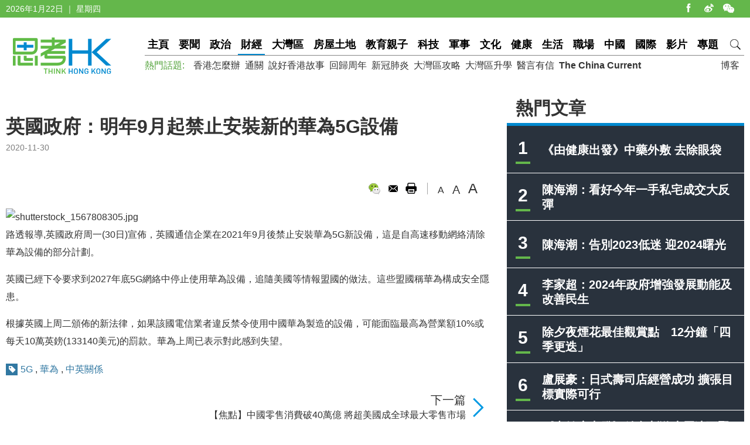

--- FILE ---
content_type: text/html
request_url: https://www.thinkhk.com/index.html
body_size: 11537
content:
<!doctype html>
<html>
<head>
<title>香港新聞資訊 時事評論 兩岸國際消息 | 思考香港</title>
<meta charset="utf-8">
<meta name="viewport" content="width=device-width, initial-scale=1.0, maximum-scale=1.0, user-scalable=0" />
<meta http-equiv="X-UA-Compatible" content="IE=edge,chrome=1" />
<meta name="format-detection"content="telephone=yes">
<meta name="keywords" content="香港新聞資訊  時局評論  兩岸國際消息" />
<meta name="description" content="以香港為本位的網上新聞平台，提供最熱門香港新聞資訊、政商時局評論、兩岸國際消息、大灣區發展政策動向、財經股市頭條、娛樂文化生活等專題 - 以精準分析評論，緊貼政經時事，致力用精彩圖片、文字和影片與讀者一起思考香港，放眼世界。" />
<meta property="fb:app_id" content="359316577753969" />
<meta property="og:url" content="https://www.thinkhk.com/" />
<link rel="apple-touch-icon" href="/static/images/icon.png">
<link href="/static/css/think_hk_Style.css?v20201019" rel="stylesheet" type="text/css">
<script type="text/javascript" src="/static/js/jquery-1.11.3.min.js"></script>
<script type="text/javascript" src="/static/js/think_hkSite.js"></script>
<script>(function(w,d,s,l,i){w[l]=w[l]||[];w[l].push({'gtm.start':
new Date().getTime(),event:'gtm.js'});var f=d.getElementsByTagName(s)[0],
j=d.createElement(s),dl=l!='dataLayer'?'&l='+l:'';j.async=true;j.src=
'https://www.googletagmanager.com/gtm.js?id='+i+dl;f.parentNode.insertBefore(j,f);
})(window,document,'script','dataLayer','GTM-W69CN5N');</script>
<script type='text/javascript'>
window.__lo_site_id = 92335;
(function() {
var wa = document.createElement('script'); wa.type = 'text/javascript'; wa.async = true;
wa.src = 'https://d10lpsik1i8c69.cloudfront.net/w.js';
var s = document.getElementsByTagName('script')[0]; s.parentNode.insertBefore(wa, s);
 })();
</script>
</head>
<body>
<noscript><iframe src="https://www.googletagmanager.com/ns.html?id=GTM-W69CN5N"
height="0" width="0" style="display:none;visibility:hidden"></iframe></noscript>
<div id="fb-root"></div>
<script async defer crossorigin="anonymous" src="https://connect.facebook.net/en_US/sdk.js#xfbml=1&version=v19.0" nonce="POZ1ICZU"></script>
<div class="topBar">
  <div class="wrapMain white">
    <div class="topShare"><span class="shareIco share1" onclick="window.open('https://www.facebook.com/thinkhongkong');"></span><span class="shareIco share5" onclick="window.open('http://www.weibo.com/thinkhongkong');"></span><span class="shareIco share3"><div class="popQRCode"><img src="/static/images/WeChat.jpg"></div></span></div>
<script type="text/javascript">document.writeln(new Date().getFullYear()+"年"+(new Date().getMonth() + 1)+"月"+new Date().getDate()+"日 ｜ "+new Array("星期日", "星期一", "星期二","星期三","星期四", "星期五","星期六")[new Date().getDay()]);</script></div>
</div>
<div class="topBarM"><a href="/" class="homeico">&nbsp;</a>
  <div class="navico">&nbsp;</div>
  <div id="navCon">
          <div class="searchBar" style="margin-top: 10px;"><span class="searchBt" onclick="$('#search_formM').submit();return false;">搜索</span>
            <div class="inputBox">
            <form action='/search.html' method="post" name="search_formM" id="search_formM">
            <input name="keyboard" type="text" id="keyboard" class="inputSearch" value="" placeholder="Search" />
            <input type="hidden" name="classid" value="1,2,3,4,5,6,7,11,13,14,15,17,18,19,24" />
            <input type="hidden" name="show" value="title,smalltext,newstext,writer,keyboard" />
            <input type="hidden" name="SubmitSearch" value="Search" />
            </form>
            </div>
          </div>
  <p>網站欄目：</p><a href="/news" class="nav">要聞</a><a href="/events" class="nav">政治</a><a href="/finance" class="nav">財經</a><a href="/bayarea" class="nav">大灣區</a><a href="/house" class="nav">房屋土地</a><a href="/edu" class="nav">教育親子</a><a href="/tech" class="nav">科技</a><a href="/military" class="nav">軍事</a><a href="/culture" class="nav">文化</a><a href="/health" class="nav">健康</a><a href="/society" class="nav">生活</a><a href="/career" class="nav">職場</a><a href="/china" class="nav">中國</a><a href="/world" class="nav">國際</a><a href="/authors" class="nav">博客</a><a href="/video" class="nav">影片</a><a href="/topic" class="nav">專題</a>
  <p>熱門話題：</p><a href="/topic/11885/%E9%A6%99%E6%B8%AF%E6%80%8E%E9%BA%BC%E8%BE%A6.html">香港怎麼辦</a><a href="/tags/%E9%80%9A%E9%97%9C/">通關</a><a href="/tags/%E8%AA%AA%E5%A5%BD%E9%A6%99%E6%B8%AF%E6%95%85%E4%BA%8B/">說好香港故事</a><a href="/tags/%E5%9B%9E%E6%AD%B8%E5%91%A8%E5%B9%B4/">回歸周年</a><a href="/tags/%E6%96%B0%E5%86%A0%E8%82%BA%E7%82%8E/">新冠肺炎</a><a href="/tags/%E5%A4%A7%E7%81%A3%E5%8D%80%E6%94%BB%E7%95%A5/">大灣區攻略</a><a href="/tags/%E5%A4%A7%E7%81%A3%E5%8D%80%E5%8D%87%E5%AD%B8/">大灣區升學</a><a href="/tags/%E9%86%AB%E8%A8%80%E6%9C%89%E4%BF%A1/">醫言有信</a><a href="/tags/The+China+Current/"><b>The China Current</b></a>  <p><a href="/subscribe.html" class="nav">訂閱思考香港週訊</a></p>
  
  </div>
</div>
<div class="header"><a href="/" class="logo"  ><img src="/static/images/logo.png" width="170" height="70" alt="思考HK"/></a>
  <div class="headerR">
    <div class="navBar"><a href="/" class="nav" id="navname_0index">主頁</a><a href="/news" class="nav" id="navname_11">要聞</a><a href="/events" class="nav" id="navname_1">政治</a><a href="/finance" class="nav" id="navname_2">財經</a><a href="/bayarea" class="nav" id="navname_19">大灣區</a><a href="/house" class="nav" id="navname_13">房屋土地</a><a href="/edu" class="nav" id="navname_5">教育親子</a><a href="/tech" class="nav" id="navname_4">科技</a><a href="/military" class="nav" id="navname_14">軍事</a><a href="/culture" class="nav" id="navname_15">文化</a><a href="/health" class="nav" id="navname_24">健康</a><a href="/society" class="nav" id="navname_3">生活</a><a href="/career" class="nav" id="navname_17">職場</a><a href="/china" class="nav" id="navname_6">中國</a><a href="/world" class="nav" id="navname_7">國際</a><a href="/video" class="nav" id="navname_18">影片</a><a href="/topic" class="nav" id="navname_0topic">專題</a><a href="javascript:void(0);" class="search">&nbsp;</a>
<div class="navSearchBar">
<form action='/search.html' method="post" name="search_news" id="search_news">
<input name="keyboard" type="text" id="keyboard" class="searchInput" value="" placeholder="Search" />
<input type="hidden" name="classid" value="1,2,3,4,5,6,7,11,13,14,15,17,18,19,24" />
<input type="hidden" name="show" value="title,smalltext,newstext,writer,keyboard" />
<input type="hidden" name="SubmitSearch" value="Search" />
</form><a href="javascript:void(0)" class="navSearchBt" onclick="$('#search_news').submit();return false;">搜索</a></div></div>
    <div class="fr tagList"><a href="/authors">博客</a></div>
    <div class="tagList"><span>熱門話題: </span><a href="/topic/11885/%E9%A6%99%E6%B8%AF%E6%80%8E%E9%BA%BC%E8%BE%A6.html">香港怎麼辦</a><a href="/tags/%E9%80%9A%E9%97%9C/">通關</a><a href="/tags/%E8%AA%AA%E5%A5%BD%E9%A6%99%E6%B8%AF%E6%95%85%E4%BA%8B/">說好香港故事</a><a href="/tags/%E5%9B%9E%E6%AD%B8%E5%91%A8%E5%B9%B4/">回歸周年</a><a href="/tags/%E6%96%B0%E5%86%A0%E8%82%BA%E7%82%8E/">新冠肺炎</a><a href="/tags/%E5%A4%A7%E7%81%A3%E5%8D%80%E6%94%BB%E7%95%A5/">大灣區攻略</a><a href="/tags/%E5%A4%A7%E7%81%A3%E5%8D%80%E5%8D%87%E5%AD%B8/">大灣區升學</a><a href="/tags/%E9%86%AB%E8%A8%80%E6%9C%89%E4%BF%A1/">醫言有信</a><a href="/tags/The+China+Current/"><b>The China Current</b></a></div>
  </div>
</div>
<script type="text/javascript">
$(function(){
$('#navname_'). addClass ("dq");
$('#navname_0index'). addClass ("dq");
});
</script>
<div class="wrapMain">
  <!--topBanner begin-->
  <div class="topBanner"><a href="/article/2024-05/28/61865.html">
    <div class="pic"><img src="/d/file/2024-05-28/6e8b6bb823af164b808723ae19d6d499.jpg" alt=""/></div>
    <div class="txt white">
      <div class="mulit_line"><h3><span>智能汽車</span></h3>        <h2>【職專新勢力】 HKIIT團隊研智能汽車監控系統「DriveSense」</h2>
        <p>汽車科技應用日廣，香港資訊科技學院（HKIIT）老師及職業訓練局（VTC）軟件工程高級文憑學生最近應用物聯網（Internet of Things，IoT）和雲端科技，開發智能汽車監控系統「DriveSense」。</p>
      </div>
    </div></a>
  </div>
  <!--topBanner end--> 
  <!-- Swiper -->
  <div class="swiper-container white">
    <ul class="swiper-wrapper">
      <li class="swiper-slide mobileShow"><img src="/d/file/2024-05-28/6e8b6bb823af164b808723ae19d6d499.jpg" alt=""/> <a href="/article/2024-05/28/61865.html">
        <div class="txtBg">
          <div class="txt"><span class="tit">智能汽車</span>            <p class="summary">【職專新勢力】 HKIIT團隊研智能汽車監控系統「DriveSense」</p>
          </div>
        </div>
        </a> </li>
      <li class="swiper-slide"><img src="/d/file/2024-05-21/fb6dff3d81cbc26e1cec020ebb42a68d.jpg" alt=""/> <a href="/article/2024-05/20/61860.html">
        <div class="txtBg">
          <div class="txt"><span class="tit">世界一級方程式賽車錦標賽</span>            <p class="summary">劉業強：發展F1體育盛事  激活香港經濟</p>
          </div>
        </div>
        </a> </li>
      <li class="swiper-slide"><img src="/d/file/2024-05-17/2722375e17d711409b605bcd8aedb959.jpg" alt=""/> <a href="/article/2024-05/17/61856.html">
        <div class="txtBg">
          <div class="txt"><span class="tit">按揭</span>            <p class="summary">曹德明： 為何0現金回贈仍要轉按？</p>
          </div>
        </div>
        </a> </li>
      <li class="swiper-slide"><img src="/d/file/2024-05-09/e0b8f2772d0739e5b47b37e992aeceff.jpg" alt=""/> <a href="/article/2024-05/09/61845.html">
        <div class="txtBg">
          <div class="txt"><span class="tit">美帝崩裂</span>            <p class="summary">邵善波：作為香港人看美國電影《內戰》 比戰爭更可怕的是冷漠</p>
          </div>
        </div>
        </a> </li>
    </ul>
    <!-- Add Pagination -->
    <div class="swiper-pagination"></div>
  </div>
<script type="text/javascript" src="/static/js/swiper-3.3.1.jquery.min.js"></script>
<script>
if( /Android|webOS|iPhone|iPad|iPod|BlackBerry|IEMobile|Opera Mini/i.test(navigator.userAgent) ) {
$("title").after("<link href='/static/css/swiper-3.3.1.min.css' rel='stylesheet' type='text/css'>");
var swiper = new Swiper('.swiper-container', {pagination: '.swiper-pagination',paginationClickable: true,});
}
</script> 
  <!-- Swiper end --> 
</div>
<div class="wrapBg borderT70">
  <div class="wrapMain sideTit_top"> <!--indexColBox1 begin-->
    <div class="indexColBox fl indexColMar">
      <div class="sideTit bgW">博客</div>
      <div class="borderT beijingBox bgW">
        <ul class="indexBlogList overflowH">
          <li>
            <div class="author">
              <div class="tx"><a href="/author/789/%E6%9B%B9%E5%BE%B7%E6%98%8E.html"><img src="/d/file/2021-02-05/84c42c2a54b06b21af8421c7fa5a8a5d.jpg" /></a></div>
              <div class="authorInfo"><span class="white tag tag_bg2"><a href="/finance">財經</a></span>
                <p><a href="/author/789/%E6%9B%B9%E5%BE%B7%E6%98%8E.html" class="font16">曹德明</a>&nbsp;<span class="font14 gray">2024-05-31</span></p>
              </div>
            </div>
            <div class="tit"><a href="/article/2024-05/31/61872.html">曹德明 : 村屋按揭難批？入市前做足準備</a></div>
            <p>村屋環境清幽，間隔寬闊，入場費亦較一般私人屋苑相宜，加上近年交通網絡日趨方便，因此吸引到不少上車客入市。不過申請村屋...</p>
          </li>
          <li>
            <div class="author">
              <div class="tx"><a href="/author/470/%E9%99%B3%E6%B5%B7%E6%BD%AE.html"><img src="/d/file/2018-10-08/37516d55f98382208b1235d31a2d5c5a.jpg" /></a></div>
              <div class="authorInfo"><span class="white tag tag_bg13"><a href="/house">房屋土地</a></span>
                <p><a href="/author/470/%E9%99%B3%E6%B5%B7%E6%BD%AE.html" class="font16">陳海潮</a>&nbsp;<span class="font14 gray">2024-05-28</span></p>
              </div>
            </div>
            <div class="tit"><a href="/article/2024-05/28/61868.html">陳海潮：新盤搶客 五月份二手私宅登記轉遜</a></div>
            <p>全面撤辣後樓市暢旺，新盤低價搶客，而二手業主叫價企硬，表現惜售，料致五月份二手私宅買賣登記經歷四月份的高峰後轉向明顯...</p>
          </li>
          <li>
            <div class="author">
              <div class="tx"><a href="/author/346/%E9%84%A7%E5%AE%B6%E5%BD%AA.html"><img src="/d/file/p/2018-05-15/2e78e0e758e757f6ceacc6e399affc2a.jpg" /></a></div>
              <div class="authorInfo"><span class="white tag tag_bg1"><a href="/events">政治</a></span>
                <p><a href="/author/346/%E9%84%A7%E5%AE%B6%E5%BD%AA.html" class="font16">鄧家彪</a>&nbsp;<span class="font14 gray">2024-05-23</span></p>
              </div>
            </div>
            <div class="tit"><a href="/article/2024-05/23/61864.html">鄧家彪 : 要求聖保祿醫院嚴肅調查懷疑失誤致命個案</a></div>
            <p>於本月初接獲市民陳太求助，懷疑其丈夫陳先生的 離世是由於聖保祿醫院疏忽處理病人所致。鑒於陳先生在手術後 48 小時內於醫 ...</p>
          </li>
          <li>
            <div class="author">
              <div class="tx"><a href="/author/789/%E6%9B%B9%E5%BE%B7%E6%98%8E.html"><img src="/d/file/2021-02-05/84c42c2a54b06b21af8421c7fa5a8a5d.jpg" /></a></div>
              <div class="authorInfo"><span class="white tag tag_bg2"><a href="/finance">財經</a></span>
                <p><a href="/author/789/%E6%9B%B9%E5%BE%B7%E6%98%8E.html" class="font16">曹德明</a>&nbsp;<span class="font14 gray">2024-05-23</span></p>
              </div>
            </div>
            <div class="tit"><a href="/article/2024-05/23/61863.html">曹德明:入市樓花須知 即供VS建期</a></div>
            <p>政府全面撤辣後市民積極入市，不足3個月一手成交已超過7,000伙，故筆者將為有意入市樓花的新手買家講解當中的注意事項。當買...</p>
          </li>
        </ul>
      </div>
      <div class="hr15"></div>
<div class="sidePicBox" style="position: relative;">
<a href="https://chinacurrent.com/hk/?utm_source=thinkhk&utm_medium=banner&utm_campaign=youtube_playlist" target="_blank" style="display: block; width: 100%; height: 100%; z-index: 100; top: 0; left: 0; position: absolute; opacity: .01; background-color: rgb(0,0,0,.1);"></a >
<iframe width="405" height="228"   src="https://www.youtube.com/embed/videoseries?list=PLyLSBXeaeYAEaFcib3O_0HYbciEO0mpnp&autoplay=1&mute=1&controls=0" frameborder="0" allow="autoplay; encrypted-media" allowfullscreen></iframe>
</div>
<div class="hr15"></div>      <div class="beijingBox bgW">
        <ul class="indexBlogList overflowH">
          <li>
            <div class="author">
              <div class="tx"><a href="/author/962/%E5%BC%88%E7%A7%8B.html"><img src="/d/file/2023-02-23/8023f342b837676be2992fb43fd9515a.jpeg" /></a></div>
              <div class="authorInfo"><span class="white tag tag_bg1"><a href="/events">政治</a></span>
                <p><a href="/author/962/%E5%BC%88%E7%A7%8B.html" class="font16">弈秋</a>&nbsp;<span class="font14 gray">2024-05-20</span></p>
              </div>
            </div>
            <div class="tit"><a href="/article/2024-05/20/61861.html">弈秋: 為何菠蘿包不可以買48元一個?</a></div>
            <p>剛過去的週末，銅鑼灣利園區舉行十八區日夜都繽紛的「流行共響節」，當中一個茶餐廳攤檔售賣價值48元一個的菠蘿包成為全場焦...</p>
          </li>
          <li>
            <div class="author">
              <div class="tx"><a href="/author/836/%E9%99%B3%E9%80%B2%E9%9B%84.html"><img src="/d/file/2021-12-30/9bc72a8101606479201aef2f20af167f.jpg" /></a></div>
              <div class="authorInfo"><span class="white tag tag_bg2"><a href="/finance">財經</a></span>
                <p><a href="/author/836/%E9%99%B3%E9%80%B2%E9%9B%84.html" class="font16">陳進雄</a>&nbsp;<span class="font14 gray">2024-05-20</span></p>
              </div>
            </div>
            <div class="tit"><a href="/article/2024-05/20/61857.html">陳進雄：金融貨幣危機 一觸即發？</a></div>
            <p>在強勢美元的壓力下，多個亞洲國家的貨幣將面臨一場全面風暴。</p>
          </li>
          <li>
            <div class="author">
              <div class="tx"><a href="/author/928/%E4%BC%8D%E4%BF%8A%E9%A3%9B.html"><img src="/static/images/usernull.png" /></a></div>
              <div class="authorInfo"><span class="white tag tag_bg14"><a href="/military">軍事</a></span>
                <p><a href="/author/928/%E4%BC%8D%E4%BF%8A%E9%A3%9B.html" class="font16">伍俊飛</a>&nbsp;<span class="font14 gray">2024-05-16</span></p>
              </div>
            </div>
            <div class="tit"><a href="/article/2024-05/16/61855.html">伍俊飛：中國需要更多「無土軍事基地」</a></div>
            <p>我國第三艘也是首艘採用電磁彈射技術的航空母艦「福建」號日前完成首次航行試驗任務，期間對動力、電力等系統設備進行了一系...</p>
          </li>
          <li>
            <div class="author">
              <div class="tx"><a href="/author/272/%E9%86%AB%E9%99%A2%E7%AE%A1%E7%90%86%E5%B1%80.html"><img src="/d/file/p/2018-01-11/b57c9f2a492e8b8df6b86076684ae84a.jpg" /></a></div>
              <div class="authorInfo"><span class="white tag tag_bg24"><a href="/health">健康</a></span>
                <p><a href="/author/272/%E9%86%AB%E9%99%A2%E7%AE%A1%E7%90%86%E5%B1%80.html" class="font16">醫院管理局</a>&nbsp;<span class="font14 gray">2024-05-16</span></p>
              </div>
            </div>
            <div class="tit"><a href="/article/2024-05/16/61850.html">《醫言有信 》青少年吸煙不罕見</a></div>
            <p>香港大學公共衞生學院一項於2021年發表的研究顯示，中一至中六學生的吸煙率為1.2%，有7.4%表示曾經嘗試吸煙。</p>
          </li>
        </ul>
      </div>
            <div class="hr15"></div>
    </div>
    <!--indexColBox1 end-->
<div class="indexColBox fl mobileShowOnly" >
  <div class="hr15"></div>
  <div class="sideTit bgW">要聞</div>
  <div class="borderT beijingBox bgW">         <div class="sideTxtBox borderB"><a href="/article/2024-05/31/61873.html"><img src="/d/file/2024-05-31/94de9afc42566f1818ed3589b94c967a.png" /></a>
      <div class="hr15"></div>
      <div class="tit"><a href="/article/2024-05/31/61873.html">
        國防部發言人 ：中美兩軍溝通是要消除誤解　不能甩鍋推責抹黑打壓        </a></div>
      <p class="font15">
        國防部新聞發言人吳謙公布國防部長董軍與美國國防部長奧斯汀，於新...      </p>
      <p class="font14 gray">
        2024-05-31      </p>
    </div>
        <ul class="column1List">
                        <li><a href="/article/2024-05/10/61847.html">
        外交部駐港公署批美駐港總領事插手香港事務和中國內政        </a> </li>
                  <li><a href="/article/2024-05/06/61842.html">
        習近平主席訪法期間 紀錄片《林風眠》在巴黎開拍        </a> </li>
                  <li><a href="/article/2024-04/22/61824.html">
        謝鋒 : 美國現在不是在競爭  是搞霸凌        </a> </li>
                  <li><a href="/article/2024-04/19/61822.html">
        香港貨櫃碼頭排名首次跌出全球十大　上海續居榜首        </a> </li>
                  <li><a href="/article/2024-04/17/61817.html">
        中美經濟工作組舉行第四次會議        </a> </li>
          </ul>
  </div>
  <div class="hr15"></div>
</div>
    <!--indexColBox2 begin-->
    <div class="indexColBox fl indexColMar"> 
      <!--專題begin-->
      <div class="sideTit bgW">專題</div>
      <div class="borderT beijingBox bgW">
        <div class="indexZtpic white"><a href="/tags/%E8%AA%AA%E5%A5%BD%E9%A6%99%E6%B8%AF%E6%95%85%E4%BA%8B/0.html"><img src="/d/file/2023-07-25/80fa28c9d8e2f56fcb6c7ab19d73649a.jpg" alt=""/>
          <div class="txtBg">
            <div class="txt"><span class="tit">說好香港故事</span> </div>
          </div></a>
        </div>
        <div class="sideTxtBox borderB">
          <div class="tit"><a href="/article/2023-12/15/61621.html">打造冬日維港水上煙火</a></div>
          <p class="font15">12月是香港最浪漫的月份，眾多著名地標換上聖誕裝飾，全城充滿濃濃節日氣氛。</p>
          <p class="font16"><a href=""></a>&nbsp;<span class="gray font14">2023-12-15</span></p>
        </div>
        <ul class="columnList">
          <li><a href="/article/2023-10/02/61421.html" title="61421">全球首個魔雪奇緣世界落戶香港迪士尼</a></li>
          <li><a href="/article/2023-09/07/61119.html" title="61119">香港故宮 觀賞國寶級文物</a></li>
          <li><a href="/article/2023-08/28/61213.html" title="61213">古代文人書房 書桌上的別緻擺設</a></li>
</ul>        <div class="indexZtpic white"><a href="/tags/The+China+Current/0.html"><img src="/d/file/2023-06-20/0650534d1c96668f6404c63e264e0ce5.jpg" alt=""/>
          <div class="txtBg">
            <div class="txt"><span class="tit">The China Current</span> </div>
          </div></a>
        </div>
        <div class="sideTxtBox borderB">
          <div class="tit"><a href="/article/2024-01/02/61336.html">西安古城牆 見證千年變遷</a></div>
          <p class="font15">千年以來，古時長安今日陝西西安的城牆見證了歷史變遷，曾經幾度毀於戰亂，又重建復原，牆上至今仍留有斑駁的痕迹。</p>
          <p class="font16"><a href=""></a>&nbsp;<span class="gray font14">2024-01-02</span></p>
        </div>
        <ul class="columnList">
          <li><a href="/article/2023-10/16/61335.html" title="61335">四件禁止出國展覽的三星堆文物</a></li>
          <li><a href="/article/2023-09/05/61212.html" title="61212">海南飄來榴槤香</a></li>
          <li><a href="/article/2023-08/29/60775.html" title="60775">海上絲綢之路 溫州朔門古港遺址</a></li>
</ul>        <div class="indexZtpic white"><a href="/tags/%E5%A4%A7%E7%81%A3%E5%8D%80%E6%94%BB%E7%95%A5/0.html"><img src="/d/file/2019-01-22/97985642b74a96194655c7d811ca921b.jpg" alt=""/>
          <div class="txtBg">
            <div class="txt"><span class="tit">大灣區攻略</span> </div>
          </div></a>
        </div>
        <div class="sideTxtBox borderB">
          <div class="tit"><a href="/article/2023-10/24/61168.html">不只有工廠   東莞變身「潮流城市 」</a></div>
          <p class="font15">模型，盲盒，電玩遊戲，潮流IP。文化創意產業近年在內地迅速崛起。被喻為「世界工廠」的東莞，近年成功把潮流玩意，結合當地...</p>
          <p class="font16"><a href=""></a>&nbsp;<span class="gray font14">2023-10-24</span></p>
        </div>
        <ul class="columnList">
          <li><a href="/article/2023-09/25/61247.html" title="61247">中華第一燈 東莞千角燈</a></li>
          <li><a href="/article/2023-08/31/61032.html" title="61032">廣東興起養生森林浴</a></li>
          <li><a href="/article/2023-08/10/60997.html" title="60997">廣東智慧農場收割「太空稻」</a></li>
</ul></div><? @sys_GetAd(3);?><div class="borderT beijingBox bgW">        <div class="indexZtpic white"><a href="/tags/%E9%80%9A%E9%97%9C/0.html"><img src="/d/file/2023-01-06/2e5564302fb13d724ca3fb602d77bbc6.jpg" alt=""/>
          <div class="txtBg">
            <div class="txt"><span class="tit">通關</span> </div>
          </div></a>
        </div>
        <div class="sideTxtBox borderB">
          <div class="tit"><a href="/article/2023-06/29/60785.html">「港車北上」7月1日正式實施 即睇內文「北上」時留意事項</a></div>
          <p class="font15">「港車北上」計劃7月1日正式實施，廣東省深圳市交通運輸局表示全市商用停車場積極展開系統改造升級，已有10個停車場自動識別...</p>
          <p class="font16"><a href=""></a>&nbsp;<span class="gray font14">2023-06-29</span></p>
        </div>
        <ul class="columnList">
          <li><a href="/article/2023-06/02/60543.html" title="60543">黃愉婷：從通關以來的風波 反思吸引內地遊客的挑戰</a></li>
          <li><a href="/article/2023-05/02/60217.html" title="60217">港車北上七一啟動　45萬車主受惠本月底報名抽籤</a></li>
          <li><a href="/article/2023-04/28/60200.html" title="60200">內地出入境管理局決定5月8日起延長港澳居民回鄉證有效期至今年底</a></li>
</ul>            </div>
      <!--專題end-->
      <div class="hr10"></div>
    </div>
    <!--indexColBox2 end--> 
    <!--sideR begin-->
    <div class="indexColBox fr">
  <div class="sideTit bgW pcShowOnly">要聞</div>
  <div class="borderT beijingBox bgW pcShowOnly">
    <div class="sideTxtBox borderB"><a href="/article/2024-05/31/61873.html"><img src="/d/file/2024-05-31/94de9afc42566f1818ed3589b94c967a.png" /></a>
      <div class="hr15"></div>
      <div class="tit"><a href="/article/2024-05/31/61873.html">國防部發言人 ：中美兩軍溝通是要消除誤解　不能甩鍋推責抹黑打壓</a></div>
      <p class="font15">國防部新聞發言人吳謙公布國防部長董軍與美國國防部長奧斯汀，於新加坡出席香格里拉對話會期間舉行會晤。他指董軍與奧斯汀就...</p>
      <p class="font14 gray">2024-05-31</p>
    </div>
<!--news_Headlines_start
    <a href="/article/2024-05/31/61873.html"><div class="pic"><img src="/d/file/2024-05-31/94de9afc42566f1818ed3589b94c967a.png" alt=""/></div>
    <div class="txt white">
      <div class="mulit_line">
        <h2>國防部發言人 ：中美兩軍溝通是要消除誤解　不能甩鍋推責抹黑打壓</h2>
        <p>國防部新聞發言人吳謙公布國防部長董軍與美國國防部長奧斯汀，於新加坡出席香格里拉對話會期間舉行會晤。他指董軍與奧斯汀就兩軍關係、台灣、南海...</p>
      </div>
    </div></a>
news_Headlines_end-->
    <ul class="column1List">
      <li><a href="/article/2024-05/10/61847.html">外交部駐港公署批美駐港總領事插手香港事務和中國內政</a> </li>
      <li><a href="/article/2024-05/06/61842.html">習近平主席訪法期間 紀錄片《林風眠》在巴黎開拍</a> </li>
      <li><a href="/article/2024-04/22/61824.html">謝鋒 : 美國現在不是在競爭  是搞霸凌</a> </li>
      <li><a href="/article/2024-04/19/61822.html">香港貨櫃碼頭排名首次跌出全球十大　上海續居榜首</a> </li>
      <li><a href="/article/2024-04/17/61817.html">中美經濟工作組舉行第四次會議</a> </li>
    </ul>
  </div>
  <div class="hr15 pcShowOnly"></div>
<!--com_mainR_start-->
  <div class="sideTit">熱門文章</div>
  <div class="borderT sideHotList white">
    <ul>
      <li>
        <div class="num"><span>1</span></div>
        <div class="txt">
          <p class="mulit_line"><a href="/article/2024-02/22/61734.html">《由健康出發》中藥外敷 去除眼袋</a></p>
        </div>
      </li>
      <li>
        <div class="num"><span>2</span></div>
        <div class="txt">
          <p class="mulit_line"><a href="/article/2024-01/22/61685.html">陳海潮：看好今年一手私宅成交大反彈</a></p>
        </div>
      </li>
      <li>
        <div class="num"><span>3</span></div>
        <div class="txt">
          <p class="mulit_line"><a href="/article/2024-01/02/61645.html">陳海潮：告別2023低迷 迎2024曙光</a></p>
        </div>
      </li>
      <li>
        <div class="num"><span>4</span></div>
        <div class="txt">
          <p class="mulit_line"><a href="/article/2024-01/02/61644.html">李家超：2024年政府增強發展動能及改善民生</a></p>
        </div>
      </li>
      <li>
        <div class="num"><span>5</span></div>
        <div class="txt">
          <p class="mulit_line"><a href="/article/2023-12/28/61641.html">除夕夜煙花最佳觀賞點　12分鐘「四季更迭」</a></p>
        </div>
      </li>
      <li>
        <div class="num"><span>6</span></div>
        <div class="txt">
          <p class="mulit_line"><a href="/article/2023-12/08/61607.html">盧展豪：日式壽司店經營成功 擴張目標實際可行</a></p>
        </div>
      </li>
      <li>
        <div class="num"><span>7</span></div>
        <div class="txt">
          <p class="mulit_line"><a href="/article/2023-11/16/61564.html">《由健康出發》針灸刺激皮層達至緊膚</a></p>
        </div>
      </li>
      <li>
        <div class="num"><span>8</span></div>
        <div class="txt">
          <p class="mulit_line"><a href="/article/2023-10/19/61516.html">《聯心合醫》老人科偵探︰長者頭痛就醫頭？ 勿輕信表面徵狀</a></p>
        </div>
      </li>
      <li>
        <div class="num"><span>9</span></div>
        <div class="txt">
          <p class="mulit_line"><a href="/article/2023-10/16/61509.html">汪敦敬：房屋政策不能語焉不詳</a></p>
        </div>
      </li>
      <li>
        <div class="num"><span>10</span></div>
        <div class="txt">
          <p class="mulit_line"><a href="/article/2023-10/16/61508.html">陳海潮:欲振興經濟樓市 宜撤辣扭轉劣勢</a></p>
        </div>
      </li>
    </ul>
  </div>
<!--com_mainR1_start-->
    <!--div class="hr15"></div>
  <div class="sideTit_bg white">熱門話題</div>
  <div  class="column2List overflowH bgW">
    <ul><li><a href="/tags/%E9%80%9A%E9%97%9C/">通關</a></li><li><a href="/tags/%E8%AA%AA%E5%A5%BD%E9%A6%99%E6%B8%AF%E6%95%85%E4%BA%8B/">說好香港故事</a></li><li><a href="/tags/%E5%9B%9E%E6%AD%B8%E5%91%A8%E5%B9%B4/">回歸周年</a></li><li><a href="/tags/%E6%96%B0%E5%86%A0%E8%82%BA%E7%82%8E/">新冠肺炎</a></li><li><a href="/tags/%E5%A4%A7%E7%81%A3%E5%8D%80%E6%94%BB%E7%95%A5/">大灣區攻略</a></li><li><a href="/tags/%E5%A4%A7%E7%81%A3%E5%8D%80%E5%8D%87%E5%AD%B8/">大灣區升學</a></li><li><a href="/tags/%E9%86%AB%E8%A8%80%E6%9C%89%E4%BF%A1/">醫言有信</a></li><li><a href="/tags/The+China+Current/"><b>The China Current</b></a></li></ul>
  </div-->
  <div class="hr15"></div>
  <div  class="column2List overflowH bgW">
<!--div class="fb-page" data-href="https://www.facebook.com/thinkhongkong" data-tabs="timeline" data-width="405" data-height="500" data-small-header="false" data-adapt-container-width="true" data-hide-cover="false" data-show-facepile="true"><blockquote cite="https://www.facebook.com/thinkhongkong" class="fb-xfbml-parse-ignore"><a href="https://www.facebook.com/thinkhongkong">思考香港</a></blockquote></div-->
<!--iframe src="https://www.facebook.com/plugins/page.php?href=https%3A%2F%2Fwww.facebook.com%2Fthinkhongkong&tabs=timeline&width=405&height=500&small_header=true&adapt_container_width=true&hide_cover=false&show_facepile=true&appId" width="405" height="500" style="border:none;overflow:hidden" scrolling="no" frameborder="0" allowTransparency="true"></iframe-->
  </div>
  <div class="hr10"></div>
  <div class="sideTit">編輯推介</div>
  <div  class="column1List overflowH bgW borderT">
    <ul>
      <li><a href="/article/2024-05/23/61862.html">《醫言有信 》 擬精簡引入新藥程序 長遠助紓緩病患財政壓力</a>
        <p><span class="font16">醫院管理局</span> <span class="font14 gray">2024-05-23</span></p>
      </li>
      <li><a href="/article/2024-05/20/61857.html">陳進雄：金融貨幣危機 一觸即發？</a>
        <p><span class="font16">陳進雄</span> <span class="font14 gray">2024-05-20</span></p>
      </li>
      <li><a href="/article/2024-03/15/61767.html">汪敦敬：香港 — 國際珍珠</a>
        <p><span class="font16">汪敦敬</span> <span class="font14 gray">2024-03-15</span></p>
      </li>
    </ul>
  </div>
  <div class="hr10"></div>
<!--com_mainR_end-->
  <div  class="column2List overflowH bgW centermiddle">
  <script src=/d/js/acmsd/thea4.js></script>
  </div>
  <div class="hr10"></div>
</div>
    <!--sideR end-->
    <div class="cl"></div>
  </div>
</div>
<!--
<div class="wrapMain footerHudong" id="footer3gongneng">
  <div class="hr50"></div>
-->
  <!--div class="weiboBox">
<iframe src="https://www.facebook.com/plugins/page.php?href=https%3A%2F%2Fwww.facebook.com%2Fthinkhongkong&tabs=timeline&width=405&height=160&small_header=true&adapt_container_width=true&hide_cover=false&show_facepile=true&appId" width="405" height="160" style="border:none;overflow:hidden" scrolling="no" frameborder="0" allowTransparency="true"></iframe>
  </div-->
<!--
  <div class="emailBox">
    <div class="dyTit">訂閱思考香港週訊</div>
    <div class="dyForm"><span class="dySubmitBt" onclick="$('#newslatter_mail').submit();return false;"></span>
<form action='' method="post" name="newslatter_mail" id="newslatter_mail" onSubmit="return addNewslatterMail()">
<input class="dy_input" type="text" value="" placeholder="你的電子郵件地址" name="email" id="email" />
<input type="hidden" name="btnSubmitSendMail" id="btnSubmitSendMail" value="Submit" />
</form>
<script type="text/javascript">
function addNewslatterMail() {
	var email = $('#email').val();
	if(email.length<1) {
		$('#email').focus();
		return false;
	}
	$.ajax({url: "/ajax/newsletter.php",type: "post",data:{email:email},
		error:function(){alert("theresan error with AJAX");$('#sendBtn').attr('class', 'submitBt');},
		success:function(data){
			alert(data);$('#email').val('');
		}
	});
	return false;
}
</script>
    </div>
  </div>
  <div class="tougaoBox"><a href="mailto:editor@thinkhk.com"><img src="/static/images/tougao_bt.jpg" width="405" height="160" /></a></div>
  <div class="hr50"></div>
</div>
-->
<div class="footer">
  <div class="wrapMain white font14">
    <p class="footerNav fl"><a href="/html/aboutus.html">關於我們 </a><a href="/html/contactus.html">聯絡我們 </a><a href="/html/copyright.html">版權聲明 </a><a href="/html/privacy.html">私隱政策 </a></p>
    <p class="fr">&copy;2024 思考香港. All rights reserved.</p>
  </div>
</div>
<div class="fb-root"></div>
<script type="text/javascript" src="/static/js/think_hkNewslatter.js"></script>
</body>
</html>